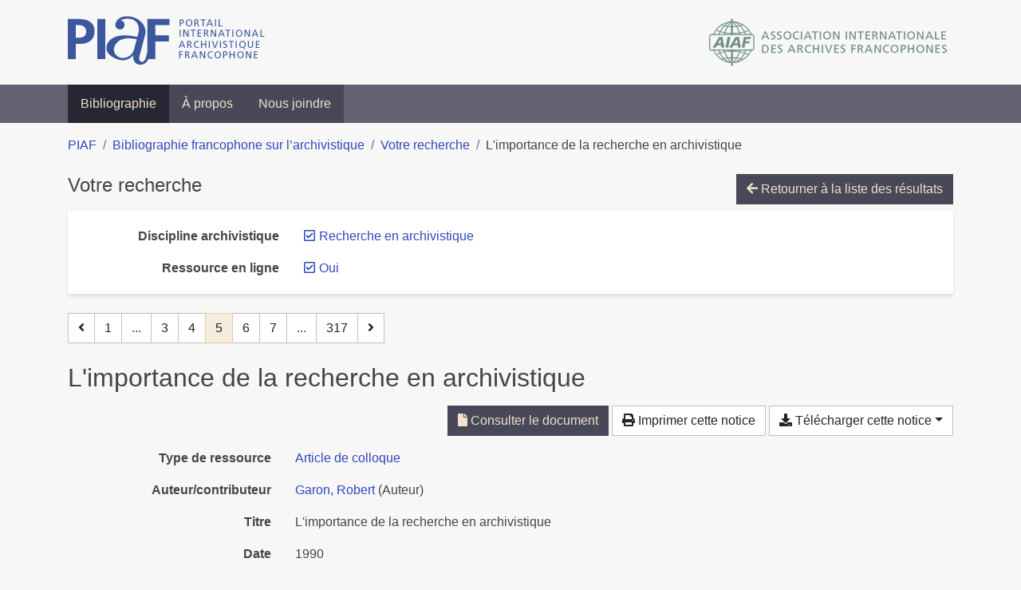

--- FILE ---
content_type: text/html; charset=utf-8
request_url: https://bibliopiaf.ebsi.umontreal.ca/bibliographie/?link=t&discipline-archivistique=IQCEVJTL&page=5&page-len=1&sort=date_asc
body_size: 5651
content:

<!doctype html>
<html lang="fr" class="no-js">
        <head >
                <meta charset="utf-8"> 
                <meta http-equiv="X-UA-Compatible" content="IE=edge">
    <meta name="viewport" content="width=device-width, initial-scale=1, shrink-to-fit=no">
    <meta name="generator" content="Kerko">
    <link rel="canonical" title="L&#39;importance de la recherche en archivistique" href="https://bibliopiaf.ebsi.umontreal.ca/bibliographie/PDZGUVXU">
            <link rel="alternate" title="RIS" type="application/x-research-info-systems" href="/bibliographie/PDZGUVXU/export/ris">
            <link rel="alternate" title="BibTeX" type="application/x-bibtex" href="/bibliographie/PDZGUVXU/export/bibtex">
        <meta name="citation_title" content="L&#39;importance de la recherche en archivistique">
        <meta name="citation_publication_date" content="1990">
        <meta name="citation_date" content="1990">
        <meta name="citation_year" content="1990">
        <meta name="citation_author" content="Garon, Robert">
        <meta name="citation_firstpage" content="15">
        <meta name="citation_lastpage" content="28">
        <meta name="citation_pdf_url" content="https://bibliopiaf.ebsi.umontreal.ca/bibliographie/PDZGUVXU/download/FJC4XYV5/Garon%20-%201990%20-%20L&#39;importance%20de%20la%20recherche%20en%20archivistique.pdf">
    <meta name="robots" content="noindex">
        <link rel="prev" href="/bibliographie/?link=t&discipline-archivistique=IQCEVJTL&page-len=1&sort=date_asc&page=4">
        <link rel="next" href="/bibliographie/?link=t&discipline-archivistique=IQCEVJTL&page-len=1&sort=date_asc&page=6">
            <title>L&#39;importance de la recherche en archivistique | Bibliographie francophone sur l’archivistique</title>
    <link rel="stylesheet" href="/static/styles/main.css">

        <link rel="stylesheet" href="https://use.fontawesome.com/releases/v5.8.2/css/solid.css" integrity="sha384-ioUrHig76ITq4aEJ67dHzTvqjsAP/7IzgwE7lgJcg2r7BRNGYSK0LwSmROzYtgzs" crossorigin="anonymous">
        <link rel="stylesheet" href="https://use.fontawesome.com/releases/v5.8.2/css/regular.css" integrity="sha384-hCIN6p9+1T+YkCd3wWjB5yufpReULIPQ21XA/ncf3oZ631q2HEhdC7JgKqbk//4+" crossorigin="anonymous">
        <link rel="stylesheet" href="https://use.fontawesome.com/releases/v5.8.2/css/fontawesome.css" integrity="sha384-sri+NftO+0hcisDKgr287Y/1LVnInHJ1l+XC7+FOabmTTIK0HnE2ID+xxvJ21c5J" crossorigin="anonymous">
        <link rel="stylesheet" href="/bibliographie/static/kerko/css/styles.css?20230626"><script>
                    var re = new RegExp('(^|\\s)no-js(\\s|$)');
                    document.documentElement.className = document.documentElement.className.replace(re, '$1js$2');
                </script>
                    <!-- Global site tag (gtag.js) - Google Analytics -->
                    <script async src="https://www.googletagmanager.com/gtag/js?id=G-JFFPFP0YCG"></script>
                    <script>
                        window.dataLayer = window.dataLayer || [];
                        function gtag(){dataLayer.push(arguments);}
                        gtag('js', new Date());
                        gtag('config', 'G-JFFPFP0YCG');
                    </script>
    <link rel="icon" href="/static/images/favicon.ico">

        </head>
        <body >
        <header >
    <div class="container d-print-none">
        <div class="header-piaf d-flex flex-column flex-md-row justify-content-between">
            <a href="https://www.piaf-archives.org/" title="Portail international archivistique francophone">
                <img src="/static/images/logo-piaf.png" width="247" height="61" alt="Logo PIAF">
            </a>
            <a class="d-none d-md-block" href="https://www.piaf-archives.org/AIAF/association-internationale-des-archives-francophones"  title="Association internationale des archives francophones (AIAF)">
                <img src="/static/images/logo-aiaf-ff.png" width="313" height="66" alt="Logo Association internationale des archives francophones (AIAF)">
            </a>
        </div>
    </div>
    <nav class="navbar navbar-expand-md navbar-dark bg-dark d-print-none">
        <div class="container">
                <button class="navbar-toggler" type="button" data-toggle="collapse" data-target="#navbar-content" aria-controls="navbar-content" aria-expanded="false" aria-label="Basculer la navigation">
                    <span class="navbar-toggler-text">Menu</span><span class="navbar-toggler-icon"></span>
                </button>
                <div id="navbar-content" class="collapse navbar-collapse">
                    <ul class="navbar-nav justify-content-start">
    <li class="nav-item active">
        <a class="nav-link" href="/bibliographie/" >Bibliographie</a>
    </li>

    <li class="nav-item ">
        <a class="nav-link" href="/bibliographie/a-propos" >À propos</a>
    </li>

    <li class="nav-item ">
        <a class="nav-link" href="/bibliographie/nous-joindre" >Nous joindre</a>
    </li>

                    </ul>
                </div>
        </div>
    </nav>

        </header>
        <main class="container">
        
            <div class="row">
                <nav class="col d-print-none" aria-label="Fil d'Ariane">
                    <ol class="breadcrumb">
                        
            <li class="breadcrumb-item">
                <a href="https://www.piaf-archives.org/" >PIAF</a>
            </li>
            <li class="breadcrumb-item">
                <a href="/bibliographie/" >Bibliographie francophone sur l’archivistique</a>
            </li>
            <li class="breadcrumb-item">
                <a href="/bibliographie/?link=t&discipline-archivistique=IQCEVJTL&sort=date_asc&page=1" >Votre recherche</a>
            </li>
            <li class="breadcrumb-item active" aria-current="page">L&#39;importance de la recherche en archivistique</li>
                    </ol>
                </nav>
            </div>
                <div class="row">
                        <div class="col-12 ">
    <div class="mt-2 row">
        <h1 class="h4 col-auto mr-auto pr-1 d-inline d-print-none">Votre recherche</h1>
            <div class="col-auto ml-auto mb-2 pl-1 text-right d-print-none">
                <a class="btn btn-primary" href="/bibliographie/?link=t&discipline-archivistique=IQCEVJTL&sort=date_asc&page=1">
                    <span class="fas fa-arrow-left" aria-hidden="true"></span> Retourner à la liste des résultats
                </a>
            </div>
    </div>
            <div class="card breadbox mb-4 d-print-none">
                <div class="card-body">
            
        <div class="row">
            <div class="col-md-4 col-xl-3 font-weight-bold break-word text-md-right text-print-left">
                Discipline archivistique
            </div>
            <div class="col-md-8 col-xl-9">
        <ul class="list-unstyled mb-0"><li class="position-relative" style="margin-left:20px;"><a class="no-decorate" href="/bibliographie/?link=t&sort=date_asc" title="Retirer le filtre 'Recherche en archivistique'" aria-label="Retirer le filtre 'Recherche en archivistique'" rel="nofollow"><span class="far fa-check-square position-absolute" aria-hidden="true" style="margin-left:1px;top:-1px;left:-20px;line-height:1.5;"></span>
                    <span class="facet-item-label parent-decorate">Recherche en archivistique</span></a>
            
        </li>
        </ul>
            </div>
        </div>
            
            
            
            
            
            
            
            
            
            
            
            
        <div class="row">
            <div class="col-md-4 col-xl-3 font-weight-bold break-word text-md-right text-print-left">
                Ressource en ligne
            </div>
            <div class="col-md-8 col-xl-9">
        <ul class="list-unstyled mb-0"><li class="position-relative" style="margin-left:20px;"><a class="no-decorate" href="/bibliographie/?discipline-archivistique=IQCEVJTL&sort=date_asc" title="Retirer le filtre 'Oui'" aria-label="Retirer le filtre 'Oui'" rel="nofollow"><span class="far fa-check-square position-absolute" aria-hidden="true" style="margin-left:1px;top:-1px;left:-20px;line-height:1.5;"></span>
                    <span class="facet-item-label parent-decorate">Oui</span></a>
            
        </li>
        </ul>
            </div>
        </div>
            
                </div>
            </div>
    <nav class="mb-4 d-print-none" aria-label="Pagination des résultats de recherche">
        <div class="d-none d-md-block">
            <ul class="pagination mb-0 flex-wrap">
                    
    <li class="page-item">
        <a class="page-link" href="/bibliographie/?link=t&discipline-archivistique=IQCEVJTL&page-len=1&sort=date_asc&page=4" rel="prev" title="Page précédente" aria-label="Page précédente">
            <span class="fas fa-angle-left" aria-hidden="true"></span>
        </a>
    </li>
                    
    <li class="page-item">
        <a class="page-link" href="/bibliographie/?link=t&discipline-archivistique=IQCEVJTL&page-len=1&sort=date_asc" title="Page 1" aria-label="Page 1">1</a>
    </li>
                        
    <li class="page-item disabled" aria-hidden="true">
        <span class="page-link">...</span>
    </li>
                    
    <li class="page-item">
        <a class="page-link" href="/bibliographie/?link=t&discipline-archivistique=IQCEVJTL&page-len=1&sort=date_asc&page=3" title="Page 3" aria-label="Page 3">3</a>
    </li>
                    
    <li class="page-item">
        <a class="page-link" href="/bibliographie/?link=t&discipline-archivistique=IQCEVJTL&page-len=1&sort=date_asc&page=4" title="Page 4" aria-label="Page 4">4</a>
    </li>

                
    <li class="page-item active">
        <span class="page-link" aria-current="page" title="Page 5 (Page courante)" aria-label="Page 5 (Page courante)">5</span>
    </li>
                    
    <li class="page-item">
        <a class="page-link" href="/bibliographie/?link=t&discipline-archivistique=IQCEVJTL&page-len=1&sort=date_asc&page=6" title="Page 6" aria-label="Page 6">6</a>
    </li>
                    
    <li class="page-item">
        <a class="page-link" href="/bibliographie/?link=t&discipline-archivistique=IQCEVJTL&page-len=1&sort=date_asc&page=7" title="Page 7" aria-label="Page 7">7</a>
    </li>
                        
    <li class="page-item disabled" aria-hidden="true">
        <span class="page-link">...</span>
    </li>
                    
    <li class="page-item">
        <a class="page-link" href="/bibliographie/?link=t&discipline-archivistique=IQCEVJTL&page-len=1&sort=date_asc&page=317" title="Page 317 (Dernière page)" aria-label="Page 317 (Dernière page)">317</a>
    </li>
                    
    <li class="page-item">
        <a class="page-link" href="/bibliographie/?link=t&discipline-archivistique=IQCEVJTL&page-len=1&sort=date_asc&page=6" rel="next" title="Page suivante" aria-label="Page suivante">
            <span class="fas fa-angle-right" aria-hidden="true"></span>
        </a>
    </li>
            </ul>
        </div>
        <div class="d-md-none">
            <ul class="pagination mb-0 flex-wrap">
                    
    <li class="page-item">
        <a class="page-link" href="/bibliographie/?link=t&discipline-archivistique=IQCEVJTL&page-len=1&sort=date_asc&page=4" rel="prev" title="Page précédente" aria-label="Page précédente">
            <span class="fas fa-angle-left" aria-hidden="true"></span>
        </a>
    </li>

                <li class="page-item disabled">
                    <span class="page-link">Page 5 de 317</span>
                </li>
                    
    <li class="page-item">
        <a class="page-link" href="/bibliographie/?link=t&discipline-archivistique=IQCEVJTL&page-len=1&sort=date_asc&page=6" rel="next" title="Page suivante" aria-label="Page suivante">
            <span class="fas fa-angle-right" aria-hidden="true"></span>
        </a>
    </li>
            </ul>
        </div>
    </nav>
        <h2 class="my-3 clearfix">
L&#39;importance de la recherche en archivistique</h2>
    <div class="mt-2 mb-4 item-content">
                    <div class="row my-2">
                        <div class="col-auto ml-auto text-right">
                                <div class="d-inline-block d-print-none mb-2">
                                    <a class="btn btn-primary" href="/bibliographie/PDZGUVXU/download/FJC4XYV5/Garon%20-%201990%20-%20L'importance%20de%20la%20recherche%20en%20archivistique.pdf" target="_blank" rel="noopener" title="Consulter 'Garon - 1990 - L&#39;importance de la recherche en archivistique.pdf'" aria-label="Consulter 'Garon - 1990 - L&#39;importance de la recherche en archivistique.pdf'">
                                        <span class="fas fa-file" aria-hidden="true"></span> Consulter le document</a>
                                </div>
                                <div class="d-none d-md-inline-block d-print-none mb-2">
                                    <button id="print-link" class="btn btn-light" type="button">
                                        <span class="fas fa-print" aria-hidden="true"></span> Imprimer cette notice
                                    </button>
                                </div>
                                <div class="d-inline-block d-print-none mb-2">
                                    <div class="dropdown">
                                        <button class="btn btn-light dropdown-toggle" type="button" id="download-options" data-toggle="dropdown" aria-haspopup="true" aria-expanded="false">
                                            <span class="fas fa-download" aria-hidden="true"></span> Télécharger cette notice</button>
                                        <div class="dropdown-menu dropdown-menu-right dropdown-width-300" aria-labelledby="download-options">
                                                <a class="dropdown-item" href="/bibliographie/PDZGUVXU/export/ris" rel="alternate" type="application/x-research-info-systems" title="Télécharger au format RIS" aria-label="Télécharger au format RIS">RIS</a>
                                                <p class="px-4 text-muted">Format recommandé pour la plupart des logiciels de gestion de références bibliographiques</p>
                                                <a class="dropdown-item" href="/bibliographie/PDZGUVXU/export/bibtex" rel="alternate" type="application/x-bibtex" title="Télécharger au format BibTeX" aria-label="Télécharger au format BibTeX">BibTeX</a>
                                                <p class="px-4 text-muted">Format recommandé pour les logiciels spécialement conçus pour BibTeX</p>
                                        </div>
                                    </div>
                                </div>
                        </div>
                    </div>
        <div class="row mb-3 ">
            <div class="col-md-4 col-lg-3 font-weight-bold break-word text-md-right text-print-left">Type de ressource</div>
            <div class="col-md-8 col-lg-9 break-word ">
        <div class="list-no-bullets"><div class="position-relative"><a class="no-decorate" href="/bibliographie/?type=conferencePaper" title="Chercher le type de ressource 'Article de colloque'" aria-label="Chercher le type de ressource 'Article de colloque'" rel="nofollow">
                    <span class="facet-item-label parent-decorate">Article de colloque</span></a>
            
        </div>
        </div></div>
        </div>
                <div class="row mb-3">
                    <div class="col-md-4 col-lg-3 font-weight-bold break-word text-md-right text-print-left">Auteur/contributeur</div>
                    <div class="col-md-8 col-lg-9 break-word">
                        <ul class="list-unstyled mb-0">
                                <li><a href="/bibliographie/?creator=%22Garon,+Robert%22" title="Chercher 'Garon, Robert'" aria-label="Chercher 'Garon, Robert'">Garon, Robert</a>
                                        (Auteur)
                                </li>
                        </ul>
                    </div>
                </div>
        <div class="row mb-3 ">
            <div class="col-md-4 col-lg-3 font-weight-bold break-word text-md-right text-print-left">Titre</div>
            <div class="col-md-8 col-lg-9 break-word ">L&#39;importance de la recherche en archivistique</div>
        </div>
        <div class="row mb-3 ">
            <div class="col-md-4 col-lg-3 font-weight-bold break-word text-md-right text-print-left">Date</div>
            <div class="col-md-8 col-lg-9 break-word ">1990</div>
        </div>
        <div class="row mb-3 ">
            <div class="col-md-4 col-lg-3 font-weight-bold break-word text-md-right text-print-left">Titre des actes</div>
            <div class="col-md-8 col-lg-9 break-word ">Groupe interdisciplinaire de recherche en archivistique (GIRA). La place de l’archivistique dans la gestion de l’information: perspectives de recherche, Symposium en archivistique</div>
        </div>
        <div class="row mb-3 ">
            <div class="col-md-4 col-lg-3 font-weight-bold break-word text-md-right text-print-left">Lieu</div>
            <div class="col-md-8 col-lg-9 break-word ">Montréal</div>
        </div>
        <div class="row mb-3 ">
            <div class="col-md-4 col-lg-3 font-weight-bold break-word text-md-right text-print-left">Pages</div>
            <div class="col-md-8 col-lg-9 break-word ">15-28</div>
        </div>
        <div class="row mb-3 ">
            <div class="col-md-4 col-lg-3 font-weight-bold break-word text-md-right text-print-left">URL</div>
            <div class="col-md-8 col-lg-9 break-word "><a href="http://gira-archives.org/files/2014/11/gira_1990.pdf" rel="noopener noreferrer" target="_blank">http://gira-archives.org/files/2014/11/gira_1990.pdf</a></div>
        </div>
        <div class="row mb-3 ">
            <div class="col-md-4 col-lg-3 font-weight-bold break-word text-md-right text-print-left">Référence</div>
            <div class="col-md-8 col-lg-9 break-word "><div class="card"><div class="card-body"><div class="csl-bib-body" style="line-height: 1.35; ">
  <div class="csl-entry">GARON, Robert. L&#x2019;importance de la recherche en archivistique. Dans&#x202F;: <i>Groupe interdisciplinaire de recherche en archivistique (GIRA). La place de l&#x2019;archivistique dans la gestion de l&#x2019;information: perspectives de recherche, Symposium en archivistique</i> [en&#xA0;ligne]. Montr&#xE9;al, 1990, p.&#xA0;15&#x2011;28. Disponible &#xE0; l&#x2019;adresse&#x202F;: http://gira-archives.org/files/2014/11/gira_1990.pdf</div>
</div></div></div></div>
        </div>
                    
        <div class="row mb-3">
            <div class="col-md-4 col-lg-3 font-weight-bold break-word text-md-right text-print-left">
                Discipline archivistique
            </div>
            <div class="col-md-8 col-lg-9 break-word">
        <ul class="list-unstyled mb-0"><li><a class="no-decorate" href="/bibliographie/?discipline-archivistique=IQCEVJTL" title="Chercher avec le filtre 'Recherche en archivistique'" aria-label="Chercher avec le filtre 'Recherche en archivistique'" rel="nofollow">
                    <span class="facet-item-label parent-decorate">Recherche en archivistique</span></a>
            
                
        <ul class="list-no-bullets"><li><a class="no-decorate" href="/bibliographie/?discipline-archivistique=IQCEVJTL.W2UCU3E3" title="Chercher avec le filtre 'Réflexions sur la recherche'" aria-label="Chercher avec le filtre 'Réflexions sur la recherche'" rel="nofollow">
                    <span class="facet-item-label parent-decorate">Réflexions sur la recherche</span></a>
            
        </li>
        </ul>
        </li>
        </ul>
            </div>
        </div>
                <div class="row">
                    <div class="col-md-4 col-lg-3 font-weight-bold break-word text-md-right text-print-left">Document</div>
                    <div class="col-md-8 col-lg-9 break-word">
                        <ul class="list-unstyled">
                                <li><a href="/bibliographie/PDZGUVXU/download/FJC4XYV5/Garon%20-%201990%20-%20L'importance%20de%20la%20recherche%20en%20archivistique.pdf" target="_blank" rel="noopener"><span class="fas fa-file d-print-none no-decorate mr-1" aria-hidden="true"></span>Garon - 1990 - L&#39;importance de la recherche en archivistique.pdf</a></li>
                        </ul>
                    </div>
                </div>
        <div class="row mb-3 ">
            <div class="col-md-4 col-lg-3 font-weight-bold break-word text-md-right text-print-left">Lien vers cette notice</div>
            <div class="col-md-8 col-lg-9 break-word "><a rel="bookmark" title="Lien permanent vers cette notice bibliographique" href="https://bibliopiaf.ebsi.umontreal.ca/bibliographie/PDZGUVXU">https://bibliopiaf.ebsi.umontreal.ca/bibliographie/PDZGUVXU</a></div>
        </div>
    </div><span class='Z3988' title='url_ver=Z39.88-2004&amp;ctx_ver=Z39.88-2004&amp;rfr_id=info%3Asid%2Fzotero.org%3A2&amp;rft_val_fmt=info%3Aofi%2Ffmt%3Akev%3Amtx%3Abook&amp;rft.genre=proceeding&amp;rft.atitle=L&apos;importance%20de%20la%20recherche%20en%20archivistique&amp;rft.btitle=Groupe%20interdisciplinaire%20de%20recherche%20en%20archivistique%20(GIRA).%20La%20place%20de%20l%E2%80%99archivistique%20dans%20la%20gestion%20de%20l%E2%80%99information%3A%20perspectives%20de%20recherche%2C%20Symposium%20en%20archivistique&amp;rft.place=Montr%C3%A9al&amp;rft.aufirst=Robert&amp;rft.aulast=Garon&amp;rft.au=Robert%20Garon&amp;rft.date=1990&amp;rft.pages=15-28&amp;rft.spage=15&amp;rft.epage=28'></span>

    <nav class="mb-4 d-print-none" aria-label="Pagination des résultats de recherche">
        <div class="d-none d-md-block">
            <ul class="pagination mb-0 flex-wrap">
                    
    <li class="page-item">
        <a class="page-link" href="/bibliographie/?link=t&discipline-archivistique=IQCEVJTL&page-len=1&sort=date_asc&page=4" rel="prev" title="Page précédente" aria-label="Page précédente">
            <span class="fas fa-angle-left" aria-hidden="true"></span>
        </a>
    </li>
                    
    <li class="page-item">
        <a class="page-link" href="/bibliographie/?link=t&discipline-archivistique=IQCEVJTL&page-len=1&sort=date_asc" title="Page 1" aria-label="Page 1">1</a>
    </li>
                        
    <li class="page-item disabled" aria-hidden="true">
        <span class="page-link">...</span>
    </li>
                    
    <li class="page-item">
        <a class="page-link" href="/bibliographie/?link=t&discipline-archivistique=IQCEVJTL&page-len=1&sort=date_asc&page=3" title="Page 3" aria-label="Page 3">3</a>
    </li>
                    
    <li class="page-item">
        <a class="page-link" href="/bibliographie/?link=t&discipline-archivistique=IQCEVJTL&page-len=1&sort=date_asc&page=4" title="Page 4" aria-label="Page 4">4</a>
    </li>

                
    <li class="page-item active">
        <span class="page-link" aria-current="page" title="Page 5 (Page courante)" aria-label="Page 5 (Page courante)">5</span>
    </li>
                    
    <li class="page-item">
        <a class="page-link" href="/bibliographie/?link=t&discipline-archivistique=IQCEVJTL&page-len=1&sort=date_asc&page=6" title="Page 6" aria-label="Page 6">6</a>
    </li>
                    
    <li class="page-item">
        <a class="page-link" href="/bibliographie/?link=t&discipline-archivistique=IQCEVJTL&page-len=1&sort=date_asc&page=7" title="Page 7" aria-label="Page 7">7</a>
    </li>
                        
    <li class="page-item disabled" aria-hidden="true">
        <span class="page-link">...</span>
    </li>
                    
    <li class="page-item">
        <a class="page-link" href="/bibliographie/?link=t&discipline-archivistique=IQCEVJTL&page-len=1&sort=date_asc&page=317" title="Page 317 (Dernière page)" aria-label="Page 317 (Dernière page)">317</a>
    </li>
                    
    <li class="page-item">
        <a class="page-link" href="/bibliographie/?link=t&discipline-archivistique=IQCEVJTL&page-len=1&sort=date_asc&page=6" rel="next" title="Page suivante" aria-label="Page suivante">
            <span class="fas fa-angle-right" aria-hidden="true"></span>
        </a>
    </li>
            </ul>
        </div>
        <div class="d-md-none">
            <ul class="pagination mb-0 flex-wrap">
                    
    <li class="page-item">
        <a class="page-link" href="/bibliographie/?link=t&discipline-archivistique=IQCEVJTL&page-len=1&sort=date_asc&page=4" rel="prev" title="Page précédente" aria-label="Page précédente">
            <span class="fas fa-angle-left" aria-hidden="true"></span>
        </a>
    </li>

                <li class="page-item disabled">
                    <span class="page-link">Page 5 de 317</span>
                </li>
                    
    <li class="page-item">
        <a class="page-link" href="/bibliographie/?link=t&discipline-archivistique=IQCEVJTL&page-len=1&sort=date_asc&page=6" rel="next" title="Page suivante" aria-label="Page suivante">
            <span class="fas fa-angle-right" aria-hidden="true"></span>
        </a>
    </li>
            </ul>
        </div>
    </nav>
                        </div>
                </div>
        </main>
    <footer class="footer-piaf">
        <div class="text-center pt-3 pb-2">
            <a class="footer-piaf__link" href="https://www.piaf-archives.org/" title="Portail international archivistique francophone">PIAF</a> &bullet; <a class="footer-piaf__link" href="/bibliographie/">Bibliographie francophone sur l’archivistique</a>
        </div>
        <div class="text-center py-3 d-print-none">
            <a href="https://www.piaf-archives.org/AIAF/association-internationale-des-archives-francophones"  title="Association internationale des archives francophones (AIAF)">
                <img class="d-inline my-4 mx-4" src="/static/images/logo-aiaf-d.png" width="294" height="110" alt="Logo Association internationale des archives francophones (AIAF)">
            </a>
            <a href="https://ebsi.umontreal.ca/" target="_blank" rel="noopener" title="École de bibliothéconomie et des sciences de l’information (EBSI)">
                <img class="d-inline my-4 mx-4" src="/static/images/logo-ebsi-b.png" width="263" height="100" alt="Logo École de bibliothéconomie et des sciences de l’information (EBSI)">
            </a>
        </div>
    </footer>

    
    <script type="text/javascript" src="/static/scripts/main.js"></script>

        <script src="/bibliographie/static/kerko/js/item.js?202008101934"></script>
            <script src="/bibliographie/static/kerko/js/print.js"></script>
        <script>
            history.replaceState({}, "", "/bibliographie/?link=t&discipline-archivistique=IQCEVJTL&page=5&page-len=1&sort=date_asc&id=PDZGUVXU");
        </script>
        </body>
</html>